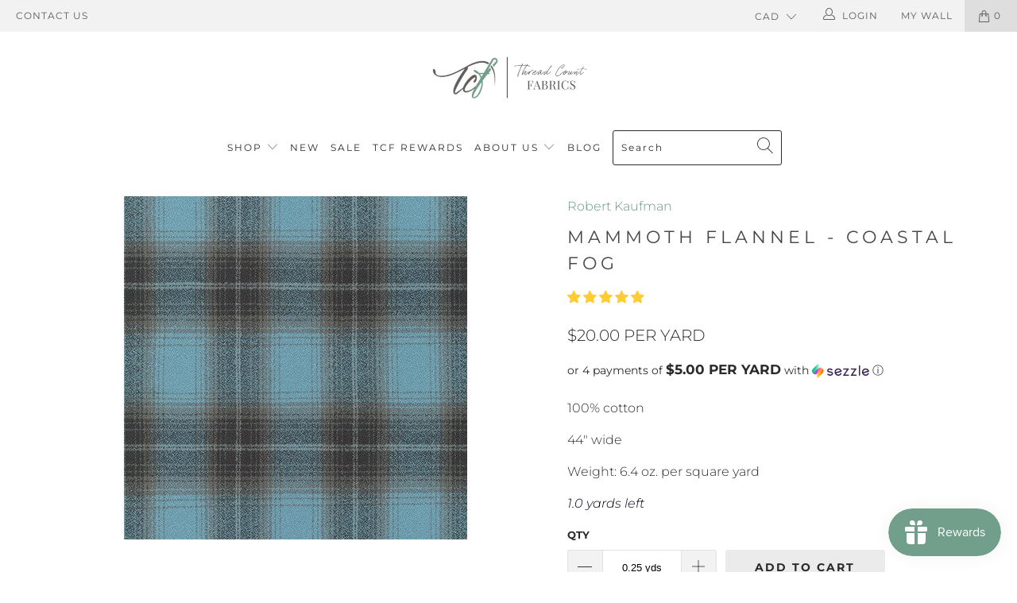

--- FILE ---
content_type: text/html; charset=UTF-8
request_url: https://front.smartwishlist.webmarked.net/v6/fetchstoredata.php?callback=jQuery34105960184077734065_1769378173021&store_domain=www.threadcountfabrics.ca&store_id=12032498&customer_id=0&_=1769378173022
body_size: 840
content:
jQuery34105960184077734065_1769378173021({"add_tooltip_text":"Add to &lt;a href=&#039;\/a\/mywall&#039;&gt;My Wall&lt;\/a&gt;","remove_tooltip_text":"Remove from &lt;a href=&#039;\/a\/mywall&#039;&gt;My Wall&lt;\/a&gt;","wishlist_icon_color":"#e7677e","wishlist_icon_hover_color":"#e7677e","wishlist_icon_name":"heart-o","wishlist_icon_hover_name":"heart","extra_icon_class_name":"","extra_icon_hover_class_name":"","use_extra_icon":"0","display_item_count":"0","use_custom_location":"0","custom_location":null,"tooltip_offset_x":"0px","tooltip_offset_y":"0px","proxy_base":"\/a\/mywall","tooltip_position":"top","display_tooltip":"1","display_topbadge":"1","topbadge_color":"#ffffff","topbadge_background_color":"#5b5b5b","topbadge_padding":"2px 6px","enable_accounts":"1","force_login":"0","extra_css_product":"span.topbadge {\r\n    vertical-align: middle !important;\r\n}\r\n.unbookmarked {\n    color: #e7677e !important;\n}\n\n.unbookmarked:hover {\n    color:  #e7677e;\n}\n\n.bookmarked {\n    color:  #e7677e;\n}\n\n.bookmarked:hover {\n    color:  #e7677e;\n}\n\n\n.tooltip-store-theme {\n\tborder-radius: 5px !important; \n\tborder: 1px solid #a79c9d !important;\n\tbackground: #a79c9d !important;\n\tcolor: #ffffff !important;\n}\n\n.tooltipster-content a {\n    color: #ffffff;\n    text-decoration: underline;\n}\n\n.tooltipster-content a:hover {\n    color: #ffffff;\n    text-decoration: underline;\n}\n\n.tooltipster-content a:visited {\n    color: #ffffff;\n    text-decoration: underline;\n}\n\n.tooltip-store-theme .tooltipster-content {\n    font-family: Montserrat !important;\n    font-size: 12px !important;\n}.smartwishlist{cursor:pointer;}","display_tooltip_productpage":"1","use_autosetup":"1","display_fixed_link":"0","swfl_html":"&lt;i class=&quot;fa fa-heart-o&quot;&gt;&lt;\/i&gt; My Wall","swfl_text":"&lt;i class=&quot;fa fa-heart-o&quot;&gt;&lt;\/i&gt; My Wall","swfl_orientation_desktop":"vertical","swfl_position_desktop":"left","swfl_margin_desktop":"bottom","swfl_margin_value_desktop":"40%","swfl_background_color":"#50b291","swfl_text_color":"#ffffff","swpbutton_type":"2","swpbutton_add_text":"Add to My Wall","swpbutton_remove_text":"Remove from My Wall","swpbutton_font_family":"Montserrat","swpbutton_label_fontsize":"14px","swpbutton_icon_fontsize":"14px","swpbutton3_color":"#ffffff","swpbutton3_background_color":"#37478e","swpbutton3_radius":"4px","swpbutton3_width_desktop":"200px","swpbutton3_width_mobile":"100%","swpbutton3_height":"40px","optimize_swpbutton_mobile":"1","mobile_max_width":"500px","disable_notification":"0","wishlist_items":[]});